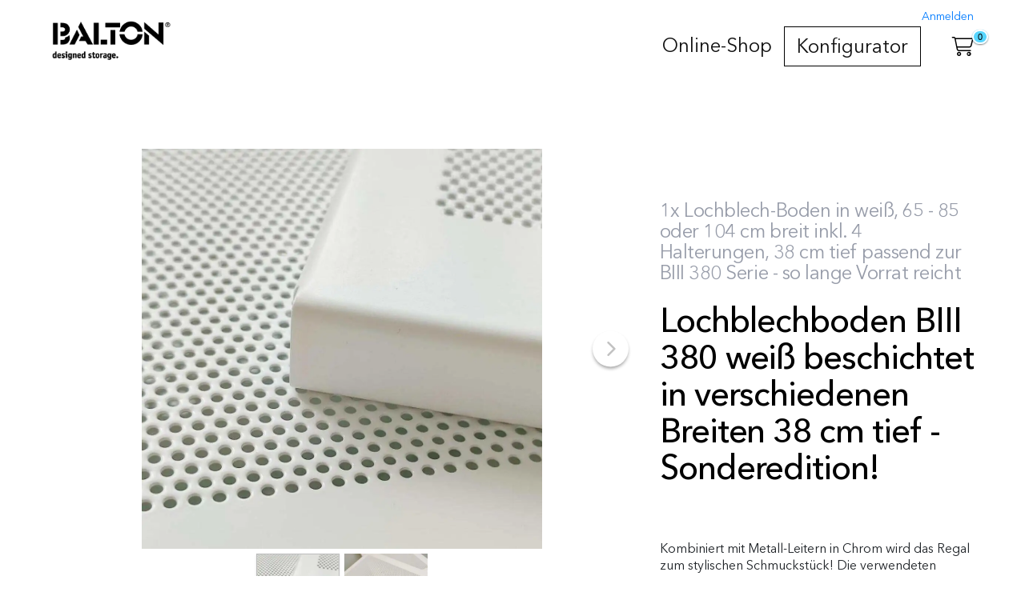

--- FILE ---
content_type: text/html; charset=utf-8
request_url: https://www.baltonshop.com/de/eur/shop/sale/regalboeden-metall/regalboeden-biii-380/biii/versand-paketversand/lochblechboden-biii-380-weiss-beschichtet-in-verschiedenen-breiten-38-cm-tief-sonderedition.html
body_size: 10515
content:
<!DOCTYPE html>
<html>
  <head>
    <meta name="turbolinks-cache-control" content="no-cache" />
    <meta charset="UTF-8" />
    <meta name="format-detection" content="telephone=no" />
    <meta http-equiv="language" content="de" />
    <meta http-equiv="X-UA-Compatible" content="IE=edge" />
    <title>Lochblechboden weiß - BALTON Shop </title><link rel="stylesheet" media="all" href="/assets/balton/stylesheets/public-26b6309e8228667e0e64b9883777f3973d32e13a33c94a60c336e71037266353.css" />
    <meta name="viewport" content="width=device-width, initial-scale=1.0" />
    <link rel="canonical" href="https://www.baltonshop.com/de/eur/shop/einzelteile/restposten/regalboeden/regalboeden-metall/regalboeden-biii-380/biii/versand-paketversand/regalboeden-metall-biii-380/einzelteile-beschichtet/lochblech/regalboeden-metall-weiss/lochblechboden-biii-380-weiss-beschichtet-in-verschiedenen-breiten-38-cm-tief-sonderedition.html" />
    <meta property="og:url" content="https://www.baltonshop.com/de/eur/shop/einzelteile/restposten/regalboeden/regalboeden-metall/regalboeden-biii-380/biii/versand-paketversand/regalboeden-metall-biii-380/einzelteile-beschichtet/lochblech/regalboeden-metall-weiss/lochblechboden-biii-380-weiss-beschichtet-in-verschiedenen-breiten-38-cm-tief-sonderedition.html" />
    <meta property="og:type" content="product.item" />
    <meta property="og:title" content="Lochblechboden BIII 380 weiß beschichtet in verschiedenen Breiten 38 cm tief - Sonderedition!" />
    <meta property="og:image" content="https://www.baltonshop.com/system/dragonfly/production/2022/09/06/6ewvjxe0gy_1z1mhfdlv1_Lochblechboden_weiss.jpg" />
    <meta property="product:price" content="60.5" />
    <meta property="product:price:amount" content="60.5" />
    <meta property="product:price:currency" content="EUR" />
    <meta property="product:availability" content="in stock" />
    <meta property="product:condition" content="new" /><script type="application/ld+json">
      {"@context":"http://schema.org","@type":"BreadcrumbList","itemListElement":[{"@type":"ListItem","position":1,"item":{"@id":"https://www.baltonshop.com","name":"BALTON Shop ","type":"Thing"}},{"@type":"ListItem","position":2,"item":{"@id":"https://www.baltonshop.com/shop","name":"Online-Shop","type":"Thing"}},{"@type":"ListItem","position":3,"item":{"@id":"https://www.baltonshop.com/shop/einzelteile","name":"Einzelteile","type":"Thing"}},{"@type":"ListItem","position":4,"item":{"@id":"https://www.baltonshop.com/shop/einzelteile/restposten","name":"Restposten","type":"Thing"}},{"@type":"ListItem","position":5,"item":{"@id":"https://www.baltonshop.com/shop/einzelteile/restposten/regalboeden","name":"Regalboeden","type":"Thing"}},{"@type":"ListItem","position":6,"item":{"@id":"https://www.baltonshop.com/shop/einzelteile/restposten/regalboeden/regalboeden-metall","name":"Regalboeden Metall","type":"Thing"}},{"@type":"ListItem","position":7,"item":{"@id":"https://www.baltonshop.com/shop/einzelteile/restposten/regalboeden/regalboeden-metall/regalboeden-biii-380","name":"Regalboeden BIII 380","type":"Thing"}},{"@type":"ListItem","position":8,"item":{"@id":"https://www.baltonshop.com/shop/einzelteile/restposten/regalboeden/regalboeden-metall/regalboeden-biii-380/biii","name":"BIII","type":"Thing"}},{"@type":"ListItem","position":9,"item":{"@id":"https://www.baltonshop.com/shop/einzelteile/restposten/regalboeden/regalboeden-metall/regalboeden-biii-380/biii/versand-paketversand","name":"Versand-Paket","type":"Thing"}},{"@type":"ListItem","position":10,"item":{"@id":"https://www.baltonshop.com/shop/einzelteile/restposten/regalboeden/regalboeden-metall/regalboeden-biii-380/biii/versand-paketversand/regalboeden-metall-biii-380","name":"Regalboeden Metall BIII 380","type":"Thing"}},{"@type":"ListItem","position":11,"item":{"@id":"https://www.baltonshop.com/shop/einzelteile/restposten/regalboeden/regalboeden-metall/regalboeden-biii-380/biii/versand-paketversand/regalboeden-metall-biii-380/einzelteile-beschichtet","name":"Einzelteile beschichtet","type":"Thing"}},{"@type":"ListItem","position":12,"item":{"@id":"https://www.baltonshop.com/shop/einzelteile/restposten/regalboeden/regalboeden-metall/regalboeden-biii-380/biii/versand-paketversand/regalboeden-metall-biii-380/einzelteile-beschichtet/lochblech","name":"Lochblech","type":"Thing"}},{"@type":"ListItem","position":13,"item":{"@id":"https://www.baltonshop.com/shop/einzelteile/restposten/regalboeden/regalboeden-metall/regalboeden-biii-380/biii/versand-paketversand/regalboeden-metall-biii-380/einzelteile-beschichtet/lochblech/regalboeden-metall-weiss","name":"Regalboeden Metall weiss","type":"Thing"}}]}
    </script>
    <style>
      nav li.special { border: 1px solid black; }
    </style>
    <script src="/assets/frontend-v4.5.0-39a39348bc70459484a4718b271fac9f176fb938494921df60a5bf00313723c6.js"></script>
    <link rel="icon" href="/system/dragonfly/production/2023/02/01/7va10t1i6t_1p3cns1ver_balton_favicon.png" />
    <meta name="title" content="Lochblechboden weiß" />
    <meta name="keywords" content="Lochblechboden weiß beschichtet, RAL 9005,BIII 380, 273300,273310,273320, 273330 Metallboden, BIII 380, 38 cm tief, " />
    <meta name="description" content="Beschichtete Lochblechböden in weiß, in Breite 46 cm, 65cm, 85 oder 104 cm können individuell zum stylischen Regal zusammen gestellt werden. Kombiniert mit Regalleitern in Chrom wird ist das ein richtiger WOW-EFFEKT. Passend zur BIII 380 Serie in 38 cm Tiefe. " />
    <meta name="google-site-verification" content="wh_dVryBT1KH4G2nz38E3E0Ek-ErmXMKQUDkVRyEJzc" />
    <script>
      var locale = "de";
    </script>
    <!-- Google Tag Manager -->
    <script>(function(w,d,s,l,i){w[l]=w[l]||[];w[l].push({'gtm.start':
    new Date().getTime(),event:'gtm.js'});var f=d.getElementsByTagName(s)[0],
    j=d.createElement(s),dl=l!='dataLayer'?'&l='+l:'';j.async=true;j.src=
    'https://www.googletagmanager.com/gtm.js?id='+i+dl;f.parentNode.insertBefore(j,f);
    })(window,document,'script','dataLayer','GTM-5SPNNNRG');</script>
    <!-- End Google Tag Manager --><script src="/assets/balton/javascripts/public-2609b52f80bd543d393022b41dfd0fd077fbde0c4641a88f9725da956ebce888.js"></script><link rel="stylesheet" media="all" href="//fast.fonts.net/cssapi/fb80b32c-a3f9-4fa7-9a29-47dac33ea97f.css" />
  </head>
  <body>
    
    <div id="header">
      <nav class="nav--mobile">
        <div class="nav--mobile__container">
          <div class="nav--mobile__logo">
            <a href="/de/eur"><img alt="BALTON Shop " src="/system/dragonfly/production/2023/02/15/2575fpgfxu_m3umi5kgn_Balton_Logo_white.png" width="393" height="148" /></a>
          </div>
          <div class="nav--mobile__burger">
            <i class="fal fa-bars"></i>
          </div>
          <div class="nav--mobile__cart">
            <div class="cart-nav__amount" data-status-url="https://www.baltonshop.com/de/eur/cart/status.js"></div>
            <div class="cart-nav__icon"><a href="/de/eur/cart">
                <i class="fal fa-shopping-cart"></i></a>
            </div>
          </div>
        </div>
        <div class="nav--mobile__bg"></div>
        <div class="nav--mobile__holder">
          <div class="nav--mobile__head">
            <div class="nav--mobile__head__logo">
              <a href="/de/eur"><img alt="BALTON Shop " src="/system/dragonfly/production/2023/02/15/2575fpgfxu_m3umi5kgn_Balton_Logo_white.png" width="393" height="148" /></a>
            </div>
            <div class="nav--mobile__close-icon">
              <i class="fal fa-times"></i>
            </div>
          </div>
          <div class="nav--mobile__extras">
          </div>
          <div class="nav--mobile__nav">
            <ul class="nav nav-id-1"><li class="nav__dropdown level-0"><a class="nav__link nav__dropdown-toggle" data-toggle="nav__dropdown" href="/de/eur/shop">Online-Shop</a><ul class="children-size-large nav__dropdown-menu" data-node-id="985" data-node-name="shop" role="menu"><li class="all-link hidden"></li><li class=""><a class="nav__link" href="/de/eur/shop/balton-kubus">BALTON® Kubus</a></li><li class=""><a class="nav__link" href="/de/eur/shop/balton-b3-metall">BALTON®-B3 Metall</a></li><li class=""><a class="nav__link" href="/de/eur/shop/balton-b3-metall-holz">BALTON®-B3 Metall-Holz</a></li><li class=""><a class="nav__link" href="/de/eur/shop/etagair">ETAGAIR</a></li><li class=""><a class="nav__link" href="/de/eur/shop/neuheiten">Neuheiten</a></li><li class=""><a class="nav__link" href="/de/eur/shop/balton-b3-weiss-2">BALTON® B3 Weiß</a></li><li class=""><a class="nav__link" href="/de/eur/shop/balton-b3-schwarz-2">BALTON® B3 Schwarz</a></li><li class=""><a class="nav__link" href="/de/eur/shop/garderoben">Garderoben</a></li><li class=""><a class="nav__link" href="/de/eur/shop/einzelteile">Einzelteile</a></li><li class=""><a class="nav__link" href="/de/eur/shop/restposten">Restposten</a></li></ul></li><li class="special"><a class="nav__link" href="/de/eur/konfigurator">Konfigurator</a></li></ul>
          </div>
        </div>
      </nav>
      <nav class="nav--desktop">
        <div class="nav--desktop__container">
          <div class="nav--desktop__extras">
          </div>
          <div class="nav--desktop__cart">
            <div class="cart-nav__amount" data-status-url="https://www.baltonshop.com/de/eur/cart/status.js"></div>
            <div class="cart-nav__icon"><a href="/de/eur/cart">
                <i class="fal fa-shopping-cart"></i></a>
            </div>
          </div>
          <div class="nav--desktop__logo">
            <a href="/de/eur"><img alt="BALTON Shop " src="/system/dragonfly/production/2023/02/15/2575fpgfxu_m3umi5kgn_Balton_Logo_white.png" width="393" height="148" /></a>
          </div>
          <div class="nav--desktop__nav">
            <ul class="nav nav-id-1"><li class="nav__dropdown level-0"><a class="nav__link nav__dropdown-toggle" data-toggle="nav__dropdown" href="/de/eur/shop">Online-Shop</a><ul class="children-size-large nav__dropdown-menu" data-node-id="985" data-node-name="shop" role="menu"><li class="all-link hidden"></li><li class=""><a class="nav__link" href="/de/eur/shop/balton-kubus">BALTON® Kubus</a></li><li class=""><a class="nav__link" href="/de/eur/shop/balton-b3-metall">BALTON®-B3 Metall</a></li><li class=""><a class="nav__link" href="/de/eur/shop/balton-b3-metall-holz">BALTON®-B3 Metall-Holz</a></li><li class=""><a class="nav__link" href="/de/eur/shop/etagair">ETAGAIR</a></li><li class=""><a class="nav__link" href="/de/eur/shop/neuheiten">Neuheiten</a></li><li class=""><a class="nav__link" href="/de/eur/shop/balton-b3-weiss-2">BALTON® B3 Weiß</a></li><li class=""><a class="nav__link" href="/de/eur/shop/balton-b3-schwarz-2">BALTON® B3 Schwarz</a></li><li class=""><a class="nav__link" href="/de/eur/shop/garderoben">Garderoben</a></li><li class=""><a class="nav__link" href="/de/eur/shop/einzelteile">Einzelteile</a></li><li class=""><a class="nav__link" href="/de/eur/shop/restposten">Restposten</a></li></ul></li><li class="special"><a class="nav__link" href="/de/eur/konfigurator">Konfigurator</a></li></ul>
          </div>
        </div>
      </nav>
    </div>
    <div class="main">
      <div class="product__view">
        <div class="nav-spacer"></div>
        <section>
          <div class="container">
            <div class="product__main">
              <div class="product__media">
                <div class="slider" data-transitionType="fade" data-thumbnails="1" data-dots="0" data-autoplay="0" data-adaptiveheight="0" data-arrows="1" id="slider-12438">
                  <div class="slide">
                    <div class="image-container" id="image-container-0"><a class="magnify" href="/system/dragonfly/production/2024/10/06/8s05c3ns8m_1z1mhfdlv1_Lochblechboden_weiss.webp">
                            <img data-lazy="/system/dragonfly/production/2023/01/31/3jfz9bcrwb_1z1mhfdlv1_Lochblechboden_weiss.webp" class="" alt="Lochblechboden BIII 380 weiß beschichtet in verschiedenen Breiten 38 cm tief - Sonderedition!" style="" title="" src="" /></a>
                    </div>
                  </div>
                  <div class="slide">
                    <div class="image-container" id="image-container-1"><a class="magnify" href="/system/dragonfly/production/2024/04/24/1xawcxnpqd_4k1m6ubsy9_Lochblechboden_weiss_BIII.webp">
                            <img data-lazy="/system/dragonfly/production/2023/01/31/1myoq106js_4k1m6ubsy9_Lochblechboden_weiss_BIII.webp" class="" alt="Lochblechboden in weiß,  46 - 65 - 85 oder 104 cm breit inkl. 4 Halterungen, 38 cm tief  passend zur BIII 380 Serie - so lange Vorrat reicht " style="" title="" src="" /></a>
                    </div>
                  </div>
                </div>
                <div class="slider-thumbnails" data-target="12438">
                  <div class="thumb" data-index="0"><a href="#">
                        <img class="" height="160" width="auto" src="/system/dragonfly/production/2023/01/31/e16j3uxye_1z1mhfdlv1_Lochblechboden_weiss.webp" /></a>
                  </div>
                  <div class="thumb" data-index="1"><a href="#">
                        <img class="" height="160" width="auto" src="/system/dragonfly/production/2023/01/31/3qy34iev0g_4k1m6ubsy9_Lochblechboden_weiss_BIII.webp" /></a>
                  </div>
                </div>
              </div>
              <div class="product__name">
                <p class="intro">
                  1x Lochblech-Boden in weiß,  65 - 85 oder 104 cm breit inkl. 4 Halterungen, 38 cm tief 
                  passend zur BIII 380 Serie - so lange Vorrat reicht 
                </p>
                <h1>
                  Lochblechboden BIII 380 weiß beschichtet in verschiedenen Breiten 38 cm tief - Sonderedition!
                </h1>
                
              </div>
              <div class="product__info">
                <div class="product__text">
                  <div class="product__description">
                    <p>Kombiniert mit Metall-Leitern in Chrom wird das Regal zum stylischen Schmuckstück! Die verwendeten Materialien sind langlebig! Ein Regal an dem Sie Ihre Freude haben!</p>
                    <p>Optional erweiterbar mit:<a href="Metall Regal Lochblech weiss"><br></a><a href="/de/eur/metall-regal-lochblech-weiss.html">Regale mit Lochblechböden ab 80 cm bis 190 cm Höhe</a><a href="https://www.baltonshop.com/de/eur/shop/sale/regalleiter-biii-38-cm-tief-verschiedene-hoehen-ohne-deko-staebe.html"><br></a><a href="https://www.baltonshop.com/de/eur/shop/sale/regalleiter-biii-38-cm-tief-verschiedene-hoehen-ohne-deko-staebe.html">Regalseitenteile ohne Dekostäbe</a><a href="/de/eur/vollblech-weiss"><br></a><a href="/de/eur/vollblech-weiss">Blechboden aus der gleichen Serie</a><br>Montage in <a href="/de/eur/regalleitern-biii-380">Regalleitern in 38er Tiefe</a></p>
                    <p>1x Lochblechboden in der gewählten Breite (matt weiß beschichtet), mit 4 Beschlägen zum Befestigen des Bodens</p>
                    <p>Böden auch in<a href="https://www.baltonshop.com/de/eur/lochblechboden-biii-380-schwarz-beschichtet-in-verschiedenen-breiten-38-cm-tief-sonderedition-2.html"> Schwarz</a> lieferbar!<br><br>Material: Metall, pulverbeschichtet.</p>
                    <p>Die Lochblechböden sind in folgenden Breiten erhältlich:</p>
                    <p>65  x 38 cm: Gewicht: ca. 2,0 kg<br>85 x 38 cm: Gewicht: ca. 2,5 kg<br>104x 38 cm: Gewicht: ca. 3 kg,</p>
                    <p>Ohne Dekoration! Ohne Regal-Seitenteil!</p>
                  </div>
                </div>
                <div class="product__values">
                  <ul class="values">
                    <li>
                      <span class="key">Tiefe: </span><span class="value">38 cm</span>
                    </li>
                    <li>
                      <span class="key"> passend zur Montage in folgende Regal-Seiten-Teile: </span><span class="value">370040, 370060, 270100, 370100, 270110, 370130, 270120, 370170, 270130, 270140, 270160</span>
                    </li>
                    <li>
                      <span class="key">passend zu Regalleitern der BIII 380 Serie, 38 cm tief ohne Stäbe: </span><span class="value">Art. Nr. 271100 - 271110 - 271120 - 271130 - 271140 - 271150 - 271160 - 271170 - 271180</span>
                    </li>
                    <li>
                      <span class="key">Farbe: </span><span class="value">weiß</span>
                    </li>
                    <li>
                      <span class="key">Material: </span><span class="value">Metall</span>
                    </li>
                    <li>
                      <span class="key">Ausführung: </span><span class="value">matt beschichtet, verkehrsweiß RAL9016</span>
                    </li>
                    <li>
                      <span class="key">Serie: </span><span class="value">BIII</span>
                    </li>
                    <li>
                      <span class="key">Art: </span><span class="value">Boden</span>
                    </li>
                    <li>
                      <span class="key">Made in: </span><span class="value">Germany</span>
                    </li>
                    <li>
                      <span class="key">Lieferumfang: </span><span class="value">1x Lochblechboden mit 4 Halterungen (Metall, pulverbeschichtet) in der gewählten Breite
                        Ohne Dekoration! Ohne Regalleitern! 
                        Sonderedition in limitierter Auflage!</span>
                    </li>
                    <li>
                      <span class="key">Lieferbarkeit: </span><span class="value">auf Lager</span>
                    </li>
                  </ul>
                </div><div class="product__cart"><form class="simple_form " id="new_cartitem" data-type="json" action="/de/eur/cartitems" accept-charset="UTF-8" data-remote="true" method="post"><input name="utf8" type="hidden" value="&#x2713;" />
                    <div class="form-group hidden cartitem_product_id"><input class="form-control hidden" type="hidden" value="12438" name="cartitem[product][id]" id="cartitem_product_id" /></div>
                    <div class="productvariants">
                      <div class="productvariant">
                        <div class="form-group select optional cartitem_product_productoptions_productoptionvalues"><label class="control-label select optional" for="cartitem_product_productoptions_attributes_0_productoptionvalues">Maße - Artikelnummer</label><select class="form-control select optional" name="cartitem[product][productoptions_attributes][0][productoptionvalues]" id="cartitem_product_productoptions_attributes_0_productoptionvalues"><option value="16583">65  x  38 cm - 273310</option>
                        <option value="16584">85 x 38 cm - 273320</option>
                        <option value="16585">104 x 38 cm - 273330</option></select></div><div class="form-group hidden cartitem_product_productoptions_id"><input class="form-control hidden" type="hidden" value="3738" name="cartitem[product][productoptions_attributes][0][id]" id="cartitem_product_productoptions_attributes_0_id" /></div>
                      </div>
                    </div>
                    <script>
                      var show_variant_price = "1";
                    </script>
                    <ul class="productvariant_prices hidden">
                      <li data-variantpath="3738:16583" data-qty="3">
                        <div class="product__price">
                          <div class="product__price-info">
                            <div>
                              60,50 €
                            </div>
                          </div>
                          <div class="product__tax-info">inkl. 19% MwSt.
                          </div>
                        </div>
                      </li>
                      <li data-variantpath="3738:16584" data-qty="98">
                        <div class="product__price">
                          <div class="product__price-info">
                            <div>
                              66,00 €
                            </div>
                          </div>
                          <div class="product__tax-info">inkl. 19% MwSt.
                          </div>
                        </div>
                      </li>
                      <li data-variantpath="3738:16585" data-qty="30">
                        <div class="product__price">
                          <div class="product__price-info">
                            <div>
                              76,00 €
                            </div>
                          </div>
                          <div class="product__tax-info">inkl. 19% MwSt.
                          </div>
                        </div>
                      </li>
                    </ul>
                    <div class="product__quantity">
                      <div class="form-group select optional cartitem_quantity"><label class="control-label select optional" for="cartitem_quantity">Menge</label><select class="form-control select optional" name="cartitem[quantity]" id="cartitem_quantity"><option value="1">1</option>
                      <option value="2">2</option>
                      <option value="3">3</option>
                      <option value="4">4</option>
                      <option value="5">5</option>
                      <option value="6">6</option>
                      <option value="7">7</option>
                      <option value="8">8</option>
                      <option value="9">9</option>
                      <option value="10">10</option>
                      <option value="11">11</option>
                      <option value="12">12</option>
                      <option value="13">13</option>
                      <option value="14">14</option>
                      <option value="15">15</option>
                      <option value="16">16</option>
                      <option value="17">17</option>
                      <option value="18">18</option>
                      <option value="19">19</option>
                      <option value="20">20</option>
                      <option value="21">21</option>
                      <option value="22">22</option>
                      <option value="23">23</option>
                      <option value="24">24</option>
                      <option value="25">25</option>
                      <option value="26">26</option>
                      <option value="27">27</option>
                      <option value="28">28</option>
                      <option value="29">29</option>
                      <option value="30">30</option>
                      <option value="31">31</option>
                      <option value="32">32</option>
                      <option value="33">33</option>
                      <option value="34">34</option>
                      <option value="35">35</option>
                      <option value="36">36</option>
                      <option value="37">37</option>
                      <option value="38">38</option>
                      <option value="39">39</option>
                      <option value="40">40</option>
                      <option value="41">41</option>
                      <option value="42">42</option>
                      <option value="43">43</option>
                      <option value="44">44</option>
                      <option value="45">45</option>
                      <option value="46">46</option>
                      <option value="47">47</option>
                      <option value="48">48</option>
                      <option value="49">49</option>
                      <option value="50">50</option>
                      <option value="51">51</option>
                      <option value="52">52</option>
                      <option value="53">53</option>
                      <option value="54">54</option>
                      <option value="55">55</option>
                      <option value="56">56</option>
                      <option value="57">57</option>
                      <option value="58">58</option>
                      <option value="59">59</option>
                      <option value="60">60</option>
                      <option value="61">61</option>
                      <option value="62">62</option>
                      <option value="63">63</option>
                      <option value="64">64</option>
                      <option value="65">65</option>
                      <option value="66">66</option>
                      <option value="67">67</option>
                      <option value="68">68</option>
                      <option value="69">69</option>
                      <option value="70">70</option>
                      <option value="71">71</option>
                      <option value="72">72</option>
                      <option value="73">73</option>
                      <option value="74">74</option>
                      <option value="75">75</option>
                      <option value="76">76</option>
                      <option value="77">77</option>
                      <option value="78">78</option>
                      <option value="79">79</option>
                      <option value="80">80</option>
                      <option value="81">81</option>
                      <option value="82">82</option>
                      <option value="83">83</option>
                      <option value="84">84</option>
                      <option value="85">85</option>
                      <option value="86">86</option>
                      <option value="87">87</option>
                      <option value="88">88</option>
                      <option value="89">89</option>
                      <option value="90">90</option>
                      <option value="91">91</option>
                      <option value="92">92</option>
                      <option value="93">93</option>
                      <option value="94">94</option>
                      <option value="95">95</option>
                      <option value="96">96</option>
                      <option value="97">97</option>
                      <option value="98">98</option>
                      <option value="99">99</option>
                      <option value="100">100</option>
                      <option value="101">101</option>
                      <option value="102">102</option>
                      <option value="103">103</option>
                      <option value="104">104</option>
                      <option value="105">105</option>
                      <option value="106">106</option>
                      <option value="107">107</option>
                      <option value="108">108</option>
                      <option value="109">109</option>
                      <option value="110">110</option>
                      <option value="111">111</option>
                      <option value="112">112</option>
                      <option value="113">113</option>
                      <option value="114">114</option>
                      <option value="115">115</option>
                      <option value="116">116</option>
                      <option value="117">117</option>
                      <option value="118">118</option>
                      <option value="119">119</option>
                      <option value="120">120</option>
                      <option value="121">121</option>
                      <option value="122">122</option>
                      <option value="123">123</option>
                      <option value="124">124</option>
                      <option value="125">125</option>
                      <option value="126">126</option>
                      <option value="127">127</option>
                      <option value="128">128</option>
                      <option value="129">129</option>
                      <option value="130">130</option>
                      <option value="131">131</option>
                      <option value="132">132</option>
                      <option value="133">133</option>
                      <option value="134">134</option>
                      <option value="135">135</option>
                      <option value="136">136</option>
                      <option value="137">137</option>
                      <option value="138">138</option>
                      <option value="139">139</option>
                      <option value="140">140</option>
                      <option value="141">141</option>
                      <option value="142">142</option>
                      <option value="143">143</option>
                      <option value="144">144</option>
                      <option value="145">145</option>
                      <option value="146">146</option>
                      <option value="147">147</option>
                      <option value="148">148</option>
                      <option value="149">149</option>
                      <option value="150">150</option>
                      <option value="151">151</option>
                      <option value="152">152</option>
                      <option value="153">153</option>
                      <option value="154">154</option>
                      <option value="155">155</option>
                      <option value="156">156</option>
                      <option value="157">157</option>
                      <option value="158">158</option>
                      <option value="159">159</option>
                      <option value="160">160</option>
                      <option value="161">161</option>
                      <option value="162">162</option>
                      <option value="163">163</option>
                      <option value="164">164</option>
                      <option value="165">165</option>
                      <option value="166">166</option>
                      <option value="167">167</option>
                      <option value="168">168</option>
                      <option value="169">169</option>
                      <option value="170">170</option>
                      <option value="171">171</option>
                      <option value="172">172</option>
                      <option value="173">173</option>
                      <option value="174">174</option>
                      <option value="175">175</option>
                      <option value="176">176</option>
                      <option value="177">177</option>
                      <option value="178">178</option>
                      <option value="179">179</option>
                      <option value="180">180</option>
                      <option value="181">181</option>
                      <option value="182">182</option>
                      <option value="183">183</option>
                      <option value="184">184</option>
                      <option value="185">185</option>
                      <option value="186">186</option>
                      <option value="187">187</option>
                      <option value="188">188</option>
                      <option value="189">189</option>
                      <option value="190">190</option>
                      <option value="191">191</option>
                      <option value="192">192</option>
                      <option value="193">193</option>
                      <option value="194">194</option>
                      <option value="195">195</option>
                      <option value="196">196</option>
                      <option value="197">197</option>
                      <option value="198">198</option>
                      <option value="199">199</option>
                      <option value="200">200</option></select></div>
                    </div>
                    <div class="product__price">
                      <div class="product__price-info">
                      </div>
                      <div class="product__tax-info">inkl. 19% MwSt.
                      </div>
                    </div><div class="product__shipping-info mb15 mt10"><a data-toggle="modal" data-target="#shipping-information" href="#">
                        Versand-Informationen</a>
                    </div><input type="submit" name="commit" value="In den Warenkorb" id="btn-submit" class="btn btn-light btn btn-lg btn-success" data-disable-with="Bitte warten..." data-p2c-modal="1" data-p2c-modal-timeout="0" data-section="add_to_cart_button" data-sold-out-text="nicht mehr lieferbar" /></form>
                </div>
              </div>
            </div>
          </div>
        </section>
        <div class="product__below">
          <div id="product-contents">
            
          </div>
        </div>
        <section>
          <div class="related-products__holder">
            <div class="related-products">
              <div class="container">
                <h4>
                  Dies könnte Sie auch interessieren
                </h4>
              </div>
              <div class="products">
                <div data-transitiontype="move" data-thumbnails="0" data-dots="0" data-arrows="1" data-autoplay="0" data-slidestoshow="5" data-infinite="1" data-variablewidth="0" data-centermode="1" class="slider">
                  <div class="slide">
                    <div class="related-products__product">
                      <a title="Rankgitter aus Edelstahl mit Erdspieß" href="/de/eur/shop/metall-regale-regalsets/restposten/sale-regale/beletage/beletage-regalset/versand-paketversand/rankgitter-aus-edelstahl-mit-erdspiess.html"><div class="products__product__pic" style="min-height: ">
                        <span class="products__product__image-holder"><div class="products__product__flags">
                          </div><img align="middle" loading="lazy" class="img-responsive" src="/system/dragonfly/production/2025/12/29/2hptq40ocn_9e3vbe9hg4_medium20240613_8960_p7gj4x.webp" /></span>
                      </div>
                      <div class="products__product__info">
                        <h3 class="products__product__title">
                          Rankgitter aus Edelstahl mit Erdspieß
                        </h3>
                        <p class="products__product__desc">
                          1x dekorative Rankhilfe für Kletterpfanzen aus langlebigem Edelstahl, 180x70 cm, Erdspieß ca. 30 cm, Quadrat-Maße: ca. 9,4 x 9,4 cm
                          Versand per Sperrgut / Überbreite
                        </p>
                        <div class="price products__product__price">
                          <div><div>174,50 €</div></div>
                        </div>
                      </div></a>
                    </div>
                  </div>
                  <div class="slide">
                    <div class="related-products__product">
                      <a title="Metall-Regal extra schmal mit 3 weißen Lochblechböden - chice Metall-Chrom-Kombination 80x25 cm (Höhe x Tiefe)" href="/de/eur/biii-250/metall-regal-extra-schmal-mit-3-weissen-lochblechboeden-chice-metall-chrom-kombination-80x25-cm-hoehe-x-tiefe.html"><div class="products__product__pic" style="min-height: ">
                        <span class="products__product__image-holder"><div class="products__product__flags">
                          </div><img align="middle" loading="lazy" class="img-responsive" src="/system/dragonfly/production/2025/12/30/5nlr1ru6t7_8z9j66g0uu_IMG_8442.webp" /></span>
                      </div>
                      <div class="products__product__info">
                        <h3 class="products__product__title">
                          Metall-Regal extra schmal mit 3 weißen Lochblechböden - chice Metall-Chrom-Kombination 80x25 cm (Höhe x Tiefe)
                        </h3>
                        <p class="products__product__desc">
                          Regalset bestehend aus: 2x Regalleitern (Chrom), 3 Lochblechböden pulverbeschichtet RAL 9016 weiß seidenmatt in 48 cm oder 87 cm Breite, zerlegt mit Montagematerial 
                        </p>
                        <div class="price products__product__price">
                          <div><div>180,50 €</div></div>
                        </div>
                      </div></a>
                    </div>
                  </div>
                  <div class="slide">
                    <div class="related-products__product">
                      <a title="Regalleiter BIII 380 154 cm hoch" href="/de/eur/shop/einzelteile/regalleiter-biii-380-154-cm-hoch.html"><div class="products__product__pic" style="min-height: ">
                        <span class="products__product__image-holder"><div class="products__product__flags">
                          </div><img align="middle" loading="lazy" class="img-responsive" src="/system/dragonfly/production/2026/01/08/cafijycei_14vo1pu0r2_BIII_Regalleiter_154_cm_hoch_.webp" /></span>
                      </div>
                      <div class="products__product__info">
                        <h3 class="products__product__title">
                          Regalleiter BIII 380 154 cm hoch
                        </h3>
                        <p class="products__product__desc">
                          154 cm hoch, 38 cm tief, mit justierbaren Stellfüßen, aus der Serie BIII 380, Metall, verchromt 
                        </p>
                        <div class="price products__product__price">
                          <div><div>43,00 €</div></div>
                        </div>
                      </div></a>
                    </div>
                  </div>
                  <div class="slide">
                    <div class="related-products__product">
                      <a title="Regalleiter BIII 38 cm tief verschiedene Höhen - ohne DEKO-Stäbe" href="/de/eur/regalleiter-biii-38-cm-tief-verschiedene-hoehen-ohne-deko-staebe.html"><div class="products__product__pic" style="min-height: ">
                        <span class="products__product__image-holder"><div class="products__product__flags">
                          </div><img align="middle" loading="lazy" class="img-responsive" src="/system/dragonfly/production/2026/01/18/yco8oj18y_97ooqq71va_5.168.webp" /></span>
                      </div>
                      <div class="products__product__info">
                        <h3 class="products__product__title">
                          Regalleiter BIII 38 cm tief verschiedene Höhen - ohne DEKO-Stäbe
                        </h3>
                        <p class="products__product__desc">
                          1x Regalleiter, 38 cm tief, 44 cm, 62 cm, 80 cm, 98 cm, 117 cm, 135 cm, 154 cm, 172 cm oder 190 cm hoch passend für BIII 380 Elemente 
                        </p>
                        <div class="price products__product__price">
                          <div><div>18,00 €</div></div>
                        </div>
                      </div></a>
                    </div>
                  </div>
                  <div class="slide">
                    <div class="related-products__product">
                      <a title="Gitterboden BIII 380 85 cm breit" href="/de/eur/shop/einzelteile/gitterboden-biii-380-85-cm-breit.html"><div class="products__product__pic" style="min-height: ">
                        <span class="products__product__image-holder"><div class="products__product__flags">
                          </div><img align="middle" loading="lazy" class="img-responsive" src="/system/dragonfly/production/2026/01/09/2ilqujlu4o_22nmlfa4l5_IMG_8549.webp" /></span>
                      </div>
                      <div class="products__product__info">
                        <h3 class="products__product__title">
                          Gitterboden BIII 380 85 cm breit
                        </h3>
                        <p class="products__product__desc">
                          1x Gitterboden 85 cm breit (mit Halterungen), 38 cm tief, passend zur BIII 380 Serie
                        </p>
                        <div class="price products__product__price">
                          <div><div>28,00 €</div></div>
                        </div>
                      </div></a>
                    </div>
                  </div>
                  <div class="slide">
                    <div class="related-products__product">
                      <a title="ETAGAIR Wäschetrolly - mobil - robust - erweiterbar " href="/de/eur/etagair-waeschetrolly-mobil-robust-erweiterbar-2.html"><div class="products__product__pic" style="min-height: ">
                        <span class="products__product__image-holder"><div class="products__product__flags">
                          </div><img align="middle" loading="lazy" class="img-responsive" src="/system/dragonfly/production/2025/12/31/4f8tfpivsf_47vj6xfp6p_4DE52F85_9702_4AB2_A8BA_4B50A8852C49.webp" /></span>
                      </div>
                      <div class="products__product__info">
                        <h3 class="products__product__title">
                          ETAGAIR Wäschetrolly - mobil - robust - erweiterbar 
                        </h3>
                        <p class="products__product__desc">
                          1x Wäschetrolly, zerlegt, ca. 91 x 39 cm (Höhe x Tiefe), in 40 cm, 80 cm oder in ca. 120 cm Breite lieferbar, mit Rollen ca. 98 cm hoch, ohne Wäschesack, bitte extra bestellen
                        </p>
                        <div class="price products__product__price">
                          <div><div>316,50 €</div></div>
                        </div>
                      </div></a>
                    </div>
                  </div>
                  <div class="slide">
                    <div class="related-products__product">
                      <a title="Blechboden BIII 380 weiß 85" href="/de/eur/shop/einzelteile/blechboden-biii-380-weiss-85.html"><div class="products__product__pic" style="min-height: ">
                        <span class="products__product__image-holder"><div class="products__product__flags">
                          </div><img align="middle" loading="lazy" class="img-responsive" src="/system/dragonfly/production/2026/01/11/6xz76b3myr_68g9djcl93_Blechboden_45.11.webp" /></span>
                      </div>
                      <div class="products__product__info">
                        <h3 class="products__product__title">
                          Blechboden BIII 380 weiß 85
                        </h3>
                        <p class="products__product__desc">
                          1x Voll-Blechboden weiß pulverbeschichtet 85x38 cm  mit Halterungen 
                        </p>
                        <div class="price products__product__price">
                          <div><div>93,00 €</div></div>
                        </div>
                      </div></a>
                    </div>
                  </div>
                </div>
              </div>
            </div>
          </div>
        </section>
        <div class="modal fade" id="product-to-cart">
          <div class="modal-dialog">
            <div class="modal-content">
              <div class="modal-header">
                <h4 class="modal-title">
                  Gute Wahl!
                </h4>
                <button class="close" type="button" data-dismiss="modal" aria-label="Close"><span aria-hidden="true">&times;</span></button>
              </div>
              <div class="modal-body">
                <div class="container"><div class="row"><div class="col-12 col-md-12 col-lg-12 col-xl-12 content-12857 contenttype-text   " data-content-id="12857">
                  Das Produkt wurde in den Warenkorb gelegt.
                </div></div></div>
              </div>
              <div class="modal-footer">
                <a class="btn btn-default" data-dismiss="modal" href="#">Weiter einkaufen</a><a class="btn" href="/de/eur/cart">Warenkorb anzeigen</a>
              </div>
            </div>
          </div>
        </div><div class="modal fade" id="shipping-information" tabindex="-1" role="dialog" aria-hidden="true">
          <div class="modal-dialog modal-dialog-centered modal-dialog-scrollable modal-lg" role="document">
            <div class="modal-content">
              <div class="modal-header">
                <h4 class="modal-title">
                  Versandkosten
                </h4>
                <button class="close" type="button" data-dismiss="modal" aria-hidden="true">&times;</button>
              </div>
              <div class="modal-body">
                <div class="mb10 mt15">
                  <div class="container"><div class="row"><div class="col-12 col-md-12 col-lg-12 col-xl-12 content-18938 contenttype-text   " id="" data-content-id="18938">
                    <p><strong>BALTON®-KUBUS:</strong><br>Hier finden Sie Informationen zum <a href="/de/eur/kubus/lp-montageservice.html">BALTON®-KUBUS Liefer- & Montage-Service</a></p>
                    <p><strong>BALTON®-B3:<br>Versand innerhalb Deutschlands:</strong><br>Generell versenden wir unsere Produkte unter 200 cm Länge deutschlandweit für <strong>9,90 €. </strong>Alternativ können Sie die bestellte Ware kostenlos in unserem Lager abholen.&nbsp;Die Paketzustellung erfolgt nur bis <strong>zur ersten verschlossenen Türe.</strong> Eine Zustellung in andere Etagen, obliegt dem Fahrer.<br><br>Möchten Sie Ihre Bestellung an einen <strong>Paketshop </strong>oder in eine <strong>Packstation </strong>anliefern lassen, bitten wir Sie im Vorfeld zu klären, ob Ihr Paket dort zur Abholung zugestellt werden kann. Dies ist besonders für XXL-Pakete (beispielsweise schweren Regal-Sets oder überlange Regalseitenteile)  notwendig. Der Versand erfolgt in der Regel über GLS. Paletten können nicht an eine Packstation oder einen Paketshop geliefert werden.<br></p>
                    <p>Bei bestimmten Produkten kann es vorkommen, dass der Artikel per Palette versendet werden muss. Dies ist abhängig von Gewicht, Größe (ab 200 cm und länger),&nbsp;und Menge. Der Paletten-Versand erfolgt mit DBSchenker. In diesem Fall wird eine <strong>Sperrgutpauschale von 59,50 €</strong> erhoben. Es erfolgt keine Rücknahme der Verpackung und der Palette (Einwegpalette). Die Zustellung erfolgt bis zur <strong>Bordsteinkante</strong>. Optional ist ein kostenpflichtiger Fix-Termin (<strong>36,-- €</strong>) buchbar. Soll die Spedition  telefonisch Kontakt mit Ihnen aufnehmen, um den Zustelltermin mit Ihnen abzustimmen? Diese kostenpflichtige Zusatz-Optionist ebenfalls möglich (35,-- €). Sprechen Sie uns diesbezüglich an.&nbsp;</p>
                    <p>Im Artikel finden Sie im Text einen Hinweis, wenn das Produkt per Palette verschickt werden muss. <br><br>Erfolgt der Versand in <strong>Sondergebiete wie den Hamburger Hafen</strong> oder auf eine <strong>deutsche Insel</strong>, fallen zusätzliche Versandkosten an. Wir nehmen nach Eingang der Bestellung nochmals mit Ihnen Kontakt auf.</p>
                    <p><strong>BALTON®-B3:<br>Versand Ausland:</strong><br>Auf Anfrage versenden wir auch innerhalb der <strong>EU</strong>, <strong>Schweiz </strong>oder <strong>weitere Drittländer</strong>. Bitte schicken Sie uns Ihre <strong>Bestellwünsche </strong>mit <strong>Rechnungs- und Lieferanschrift</strong> an:<strong> <a href="/cdn-cgi/l/email-protection" class="__cf_email__" data-cfemail="d3babdb5bc93b1b2bfa7bcbdfdb0bcbe">[email&#160;protected]</a></strong>. Sie erhalten von schnellstmöglich ein Angebot mit entsprechenden Versandkosten-Angaben.</p>
                  </div></div></div>
                </div>
                <ul class="table-sub-on-mobile d-md-none">
                  <li>
                    <h4 class="flush--bottom mb5">
                      Deutschland
                    </h4>
                    <table class="table">
                      <tbody>
                        <tr>
                          <td class="left">
                            Versand-Paket <strong>Versand</strong>
                          </td>
                          <td class="right">
                            <div class="mb5">
                              9,90 EUR inkl. MwSt.
                            </div>
                            <div class="mb5">
                              Versandkostenfrei ab 1.250,00 EUR
                            </div>
                          </td>
                        </tr>
                      </tbody>
                    </table>
                  </li>
                  <li>
                    <table class="table">
                      <tbody>
                        <tr>
                          <td class="left">
                            Versand-Sperrgut <strong>Versand</strong>
                          </td>
                          <td class="right">
                            <div class="mb5">
                              59,50 EUR inkl. MwSt.
                            </div>
                            <div class="mb5">
                              Versandkostenfrei ab 1.250,00 EUR
                            </div>
                          </td>
                        </tr>
                      </tbody>
                    </table>
                  </li>
                  <li>
                    <table class="table">
                      <tbody>
                        <tr>
                          <td class="left">
                            Versand-Paket <strong>Abholung im Werk</strong>
                          </td>
                          <td class="right">
                            <div class="mb5">
                              0,00 EUR inkl. MwSt.
                            </div>
                            <div class="mb5">
                              Versandkostenfrei ab 1.250,00 EUR
                            </div>
                          </td>
                        </tr>
                      </tbody>
                    </table>
                  </li>
                  <li>
                    <table class="table">
                      <tbody>
                        <tr>
                          <td class="left">
                            Versand-Sperrgut <strong>Abholung im Werk</strong>
                          </td>
                          <td class="right">
                            <div class="mb5">
                              0,00 EUR inkl. MwSt.
                            </div>
                            <div class="mb5">
                              Versandkostenfrei ab 1.250,00 EUR
                            </div>
                          </td>
                        </tr>
                      </tbody>
                    </table>
                  </li>
                  <li>
                    <table class="table">
                      <tbody>
                        <tr>
                          <td class="left">
                            Abholung <strong>Abholung im Werk</strong>
                          </td>
                          <td class="right">
                            <div class="mb5">
                              0,00 EUR inkl. MwSt.
                            </div>
                          </td>
                        </tr>
                      </tbody>
                    </table>
                  </li>
                </ul>
                <table class="table table-striped d-none d-md-table">
                  <thead>
                    <tr>
                      <th>
                        Land
                      </th>
                      <th>
                        Kategorien
                      </th>
                      <th>
                        Optionen
                      </th>
                      <th>
                        Preis
                      </th>
                      <th>
                        Versandkostenfrei ab
                      </th>
                    </tr>
                  </thead>
                  <tbody>
                    <tr>
                      <td>
                        Deutschland
                      </td>
                      <td>
                        Versand-Paket
                      </td>
                      <td>
                        Versand
                      </td>
                      <td class="nowrap">
                        9,90 EUR<br /><small>inkl. MwSt.</small>
                      </td>
                      <td>
                        1.250,00 EUR
                      </td>
                    </tr>
                    <tr>
                      <td>
                        Deutschland
                      </td>
                      <td>
                        Versand-Sperrgut
                      </td>
                      <td>
                        Versand
                      </td>
                      <td class="nowrap">
                        59,50 EUR<br /><small>inkl. MwSt.</small>
                      </td>
                      <td>
                        1.250,00 EUR
                      </td>
                    </tr>
                    <tr>
                      <td>
                        Deutschland
                      </td>
                      <td>
                        Versand-Paket
                      </td>
                      <td>
                        Abholung im Werk
                      </td>
                      <td class="nowrap">
                        0,00 EUR<br /><small>inkl. MwSt.</small>
                      </td>
                      <td>
                        1.250,00 EUR
                      </td>
                    </tr>
                    <tr>
                      <td>
                        Deutschland
                      </td>
                      <td>
                        Versand-Sperrgut
                      </td>
                      <td>
                        Abholung im Werk
                      </td>
                      <td class="nowrap">
                        0,00 EUR<br /><small>inkl. MwSt.</small>
                      </td>
                      <td>
                        1.250,00 EUR
                      </td>
                    </tr>
                    <tr>
                      <td>
                        Deutschland
                      </td>
                      <td>
                        Abholung
                      </td>
                      <td>
                        Abholung im Werk
                      </td>
                      <td class="nowrap">
                        0,00 EUR<br /><small>inkl. MwSt.</small>
                      </td>
                      <td>
                      </td>
                    </tr>
                  </tbody>
                </table>
              </div>
              <div class="modal-footer">
                <a data-dismiss="modal" class="btn btn-default" href="#">Schließen</a>
              </div>
            </div>
          </div>
        </div>
      </div>
    </div>
    <div id="footer">
      <div class="row">
        <div class="col-6 col-sm-9">
          <div class="container"><div class="row"><div class="col-12 col-md-2 col-lg-2 col-xl-2 content-12404 contenttype-media  footerlogo rows" data-content-id="12404">
            <div class="medium"><img alt="Balton Logo - Balton System GmbH &amp; Co KG" loading="lazy" class="img-responsive img-fluid " data-description="" data-thumb-url="/system/dragonfly/production/2023/04/12/5s07zm1bh0_1im91af8pf_logo_white.webp" data-small-url="/system/dragonfly/production/2023/04/12/5s07zm1bh0_1im91af8pf_logo_white.webp" data-medium-url="/system/dragonfly/production/2023/02/02/7ihcg697yh_1im91af8pf_logo_white.webp" data-large-url="/system/dragonfly/production/2023/04/12/5s07zm1bh0_1im91af8pf_logo_white.webp" data-original-url="/system/dragonfly/production/2024/04/22/7py61i06rn_1im91af8pf_logo_white.png" data-title="" sizes="(max-width:767px) 100vw,
              (min-width:768px) 200vw" srcset="/system/dragonfly/production/2023/04/12/5s07zm1bh0_1im91af8pf_logo_white.webp 3000w,
              /system/dragonfly/production/2023/04/12/5s07zm1bh0_1im91af8pf_logo_white.webp 3000w,
              /system/dragonfly/production/2023/02/02/7ihcg697yh_1im91af8pf_logo_white.webp 2000w,
              /system/dragonfly/production/2023/04/12/5s07zm1bh0_1im91af8pf_logo_white.webp 3000w,
              /system/dragonfly/production/2023/02/03/1q0owgqar0_1im91af8pf_logo_white.webp 2576w" style="padding: 0px 0px 0px 0px;" src="/system/dragonfly/production/2023/04/12/5s07zm1bh0_1im91af8pf_logo_white.webp" />
            </div>
          </div><div class="col-12 col-md-3 col-lg-3 col-xl-3 content-12739 contenttype-text  footerlist " id="" data-content-id="12739">
            <ul><li><a href="/de/eur/home.html">Home</a></li><li><a href="/de/eur/shop/online-shop-alt.html">Online-Shop</a></li><li><a href="/de/eur/faq.html">FAQ</a></li><li><a href="/de/eur/rueckgabe.html" target="_blank">Rückgaben</a></li><li><a href="/de/eur/kontakt/kontakt.html">Kontakt</a></li><li><a href="/de/eur/impressum.html">Impressum</a></li><li><a href="/de/eur/datenschutzerklaerung.html">Datenschutz</a></li><li><a href="/de/eur/allgemeine-geschaeftsbedingungen.html">AGB</a></li><li><a href="/de/eur/accessibility.html" target="_blank">Barrierefreiheit</a></li><li><a href="/de/eur/service.html">Service</a></li></ul>
          </div></div></div>
        </div>
        <div class="col-6 col-sm-3">
          <div class="container">
            <p class="mb5 mt0">
              Folgen Sie uns!
            </p>
            <ul class="main-nav nav navbar-nav social-nav">
              <li class="nav-item social-item"><a class="nav-link social-link" rel="noopener" target="_blank" href="https://www.facebook.com/balton.eu">
                    <i class="fab fa-lg fa-facebook mr10"></i>Facebook </a>
              </li>
              <li class="nav-item social-item"><a class="nav-link social-link" rel="noopener" target="_blank" href="https://www.instagram.com/balton_system/">
                    <i class="fab fa-lg fa-instagram mr10"></i>Instagram </a>
              </li>
            </ul>
          </div>
        </div>
      </div>
    </div>
    <div class="google_analytics">
      <script data-cfasync="false" src="/cdn-cgi/scripts/5c5dd728/cloudflare-static/email-decode.min.js"></script><script data-usercentrics="Google Analytics" type="text/javascript">
        var gaProperty = 'UA-150537092-1';
        var disableStr = 'ga-disable-' + gaProperty;
        if (document.cookie.indexOf(disableStr + '=true') > -1) {
          window[disableStr] = true;
        }
        
        function gaOptout() {
          document.cookie = disableStr + '=true; expires=Thu, 31 Dec 2099 23:59:59 UTC; path=/';
          window[disableStr] = true;
          alert('Das Tracking durch Google Analytics wurde in Ihrem Browser für diese Website deaktiviert.');
        }
        
        (function(i,s,o,g,r,a,m){i['GoogleAnalyticsObject']=r;i[r]=i[r]||function(){
          (i[r].q=i[r].q||[]).push(arguments)},i[r].l=1*new Date();a=s.createElement(o),
          m=s.getElementsByTagName(o)[0];a.async=1;a.src=g;m.parentNode.insertBefore(a,m)
        })(window,document,'script','//www.google-analytics.com/analytics.js','ga');
        
        ga('create', 'UA-150537092-1', 'auto', {'legacyCookieDomain': 'www.baltonshop.com'});
        ga('require', 'displayfeatures');
        ga('require', 'linkid', 'linkid.js');
        ga('require', 'ecommerce');
        ga('set', 'anonymizeIp', true);
        ga('set', 'location', location.pathname + location.search);
        ga('send', 'pageview', location.pathname + location.search);
        
        // $(document).on('turbolinks:load', function(event) {
        //   if (typeof ga === 'function') {
        //     ga('set', 'location', location.href);
        //     return ga('send', 'pageview');
        //   }
        // });
      </script>
    </div>
    <div class="code">
      <!-- Google Tag Manager (noscript) -->
      <noscript><iframe src="https://www.googletagmanager.com/ns.html?id=GTM-5SPNNNRG"
      height="0" width="0" style="display:none;visibility:hidden"></iframe></noscript>
      <!-- End Google Tag Manager (noscript) -->
    </div>
  <script defer src="https://static.cloudflareinsights.com/beacon.min.js/vcd15cbe7772f49c399c6a5babf22c1241717689176015" integrity="sha512-ZpsOmlRQV6y907TI0dKBHq9Md29nnaEIPlkf84rnaERnq6zvWvPUqr2ft8M1aS28oN72PdrCzSjY4U6VaAw1EQ==" data-cf-beacon='{"version":"2024.11.0","token":"59371327c44c499590867c49945dd347","r":1,"server_timing":{"name":{"cfCacheStatus":true,"cfEdge":true,"cfExtPri":true,"cfL4":true,"cfOrigin":true,"cfSpeedBrain":true},"location_startswith":null}}' crossorigin="anonymous"></script>
</body>
</html>

--- FILE ---
content_type: text/javascript; charset=utf-8
request_url: https://www.baltonshop.com/de/eur/cart/status.js?_=1769035413470
body_size: -41
content:
(function() {
  if ($('.nav--mobile .cart-nav__amount').length) {
    $('.nav--mobile .cart-nav__amount').html('<a href=\"/de/eur/cart\">0<\/a>');
  }

  if ($('.nav--desktop .cart-nav__amount').length) {
    $('.nav--desktop .cart-nav__amount').html('<a href=\"/de/eur/cart\">0<\/a>');
  }

}).call(this);


--- FILE ---
content_type: text/javascript; charset=utf-8
request_url: https://www.baltonshop.com/de/customers/current.js?_=1769035413471
body_size: 535
content:
(function() {
  if ($('.nav--desktop__extras').length) {
    $('.nav--desktop__extras').html('<meta name=\"csrf-param\" content=\"authenticity_token\" />\n<meta name=\"csrf-token\" content=\"aHH5QGoEZl7pOx+okE62KxeQbrYZlIKS7oqu/dD/OjgjEDxm9z06G5YeqxBk4/Rh9YfP+1gv2TpWwDpj28J+Aw==\" />\n<ul>\n  <li>\n    <a data-section=\"log_in_link\" href=\"/de/eur/customers/login\">Anmelden<\/a>\n  <\/li>\n<\/ul>');
  }

  if ($('.nav--mobile__extras').length) {
    $('.nav--mobile__extras').html('<meta name=\"csrf-param\" content=\"authenticity_token\" />\n<meta name=\"csrf-token\" content=\"FVMZxscFrkSlK8uFGms9/o3m3LrkgNCXeVSQytswDkNeMtzgWjzyAdoOfz3uxn+0b/F996U7iz/BHgRU0A1KeA==\" />\n<ul>\n  <li>\n    <a data-section=\"log_in_link\" href=\"/de/eur/customers/login\">Anmelden<\/a>\n  <\/li>\n<\/ul>');
  }

  if ($('#flash-messages').length) {
    $('#flash-messages').html('');
  }

}).call(this);
